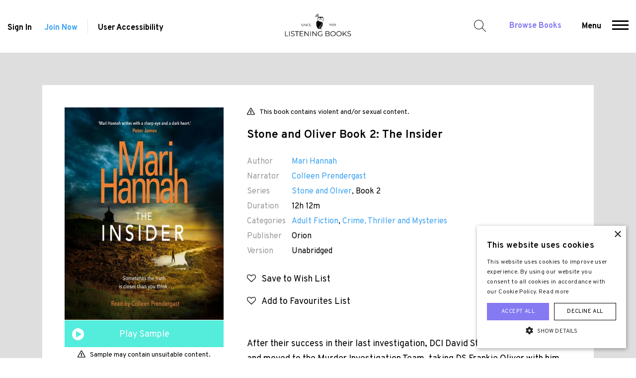

--- FILE ---
content_type: text/html; charset=UTF-8
request_url: https://www.listening-books.org.uk/book/stone-and-oliver-book-2-the-insider/11316
body_size: 10319
content:
<!doctype html>
<html lang="en">
<head>
<title>Stone and Oliver Book 2: The Insider Audiobook - Mari Hannah - Listening Books</title>
<meta charset="utf-8">
<meta http-equiv="X-UA-Compatible" content="IE=edge">
<meta name="viewport" content="width=device-width, minimum-scale=1.0, user-scalable=yes">
<link rel="stylesheet" href="/static/web/css/main.css?_m=1758699098">
<link href="https://fonts.googleapis.com/css?family=Overpass:300,300i,400,400i,600,600i,700,700i,900" rel="stylesheet">
<link rel="icon" type="image/png" href="/favicon.png?_m=1758699098">
<link rel="apple-touch-icon" sizes="128x128" href="/static/web/images/touch.png?_m=0">
<link rel="stylesheet" href="https://cdnjs.cloudflare.com/ajax/libs/font-awesome/4.7.0/css/font-awesome.css" />
<link rel="manifest" href="/manifest.json">


<meta name="description" content="Stone and Oliver Book 2: The Insider written by Mari Hannah, narrated by Colleen Prendergast. Audiobook provided by Listening Books.">

<link rel="canonical" href="https://www.listening-books.org.uk/book/stone-and-oliver-book-2-the-insider/11316">

<meta property="og:title" content="Stone and Oliver Book 2: The Insider Audiobook - Mari Hannah - Listening Books">
<meta property="og:description" content="Stone and Oliver Book 2: The Insider written by Mari Hannah, narrated by Colleen Prendergast. Audiobook provided by Listening Books.">
<meta property="og:type" content="book">
<meta property="og:url" content="https://www.listening-books.org.uk/book/stone-and-oliver-book-2-the-insider/11316">
<meta property="og:site_name" content="Listening Books">

<meta name="twitter:card" content="summary">
<meta name="twitter:site" content="@ListeningBooks">
<meta name="twitter:title" content="Stone and Oliver Book 2: The Insider Audiobook - Mari Hannah - Listening Books">
<meta name="twitter:url" content="https://www.listening-books.org.uk/book/stone-and-oliver-book-2-the-insider/11316">
<meta name="twitter:description" content="Stone and Oliver Book 2: The Insider written by Mari Hannah, narrated by Colleen Prendergast. Audiobook provided by Listening Books.">

    <meta property="og:image" content="https://listeningbooks.s3.eu-west-2.amazonaws.com/public/books/1000x0/1704300959_s9qNedbvWv_9781409174370.jpg">
    <meta name="twitter:image" content="https://listeningbooks.s3.eu-west-2.amazonaws.com/public/books/1000x0/1704300959_s9qNedbvWv_9781409174370.jpg">
    <meta name="twitter:image:alt" content="Listening Books">



<script type="application/ld+json">
{
  "@context": "https://schema.org",
  "@type": "Organization",
  "name": "Listening Books",
  "url": "https://www.listening-books.org.uk",
  "logo": "https://www.listening-books.org.uk/static/web/images/logo-og.png?_m=1758699098",
  "address": {
    "@type": "PostalAddress",
    "streetAddress": "The Foundry, 17 Oval Way",
    "addressLocality": "London",
    "postalCode": "SE11 5RR",
    "addressCountry": "United Kingdom"
  },
  "contactPoint": {
    "@type": "ContactPoint",
    "contactType": "Customer Support",
    "telephone": "+442074079417",
    "faxNumber": "+442074079417",
    "email": "info@listening-books.org.uk"
  },
  "sameAs": [
    "https://www.facebook.com/ListeningBooks12/","https://twitter.com/ListeningBooks","https://www.linkedin.com/company/listening-books/","https://www.instagram.com/listeningbooks/"
  ]
}
</script>

<script type="text/javascript" charset="UTF-8" src="//cdn.cookie-script.com/s/db4e6f5bb75b68a73e91f17a3ddc4d23.js"></script>

<!-- Global site tag (gtag.js) - Google Analytics -->
<script async src="https://www.googletagmanager.com/gtag/js?id=UA-39390888-1"></script>
<script>
  window.dataLayer = window.dataLayer || [];
  function gtag(){dataLayer.push(arguments);}
  gtag('js', new Date());

  gtag('config', 'UA-39390888-1');
</script>

<meta name="facebook-domain-verification" content="vpf1sea40ar5j3sjut4g83xutymhbx" />




<script type="application/ld+json">
{
  "@context": "https://schema.org",
  "@type": "Audiobook",
  "bookFormat": "AudiobookFormat",
  "name": "Stone and Oliver Book 2: The Insider",
  "description": "<p>After their success in their last investigation, DCI David Stone has been promoted and moved to the Murder Investigation Team, taking DS Frankie Oliver with him. But there's a catch: the case they are given is the latest in a series of undetected murders. It's a baptism of fire for MIT's newest recruits. In the incident room, the murder wall makes grim reading: three women have been killed within the past year, and nothing links the crimes: no day of the week, geographical area, similarity between victims and, most importantly, no forensic evidence. Joanna Cosgrove is the latest victim, her body discovered fully clothed close to a railway line on the south side of the river in the Tyne Valley. The MO is the same as the other three, but the words 'serial killer' are not welcome in Northumbria force. And the manner in which she was killed is too close to home for Frankie...</p>",

    "image": "https://listeningbooks.s3.eu-west-2.amazonaws.com/public/books/500x0/1704300959_s9qNedbvWv_9781409174370.jpg",
  
  "abridged": "false",

    "author": [
  {"@type": "Person", "name": "Mari Hannah"}
  ],
  
    "readBy": [
  {"@type": "Person", "name": "Colleen Prendergast"}
  ],
  
    "publisher": "Orion",
  
  "inLanguage": "english",
  "duration": "PT12H12M"

  }
</script>
<link type="text/css" rel="stylesheet" href="https://cdn.jsdelivr.net/jquery.jssocials/1.4.0/jssocials.css" />
<link type="text/css" rel="stylesheet" href="https://cdn.jsdelivr.net/jquery.jssocials/1.4.0/jssocials-theme-flat.css" />
<link type="text/css" rel="stylesheet" href="https://stackpath.bootstrapcdn.com/font-awesome/4.7.0/css/font-awesome.min.css" />
</head>
<body>
<header class="header">
    <div class="containers">
        <div class="left">

                            <a href="/sign-in">Sign In</a>
                <a class="color-blue" href="/join">Join Now</a>
            
            <span class="sep"></span>
            <div id="ux">User Accessibility  <span class="icon-usa"></span>
                <ul id="access">
                    <li>
                        <span class="fontSizes max"></span>
                        <span class="fontSizes increse"></span>
                        <span class="fontSizes decrese"></span>
                        <p>Increase Font</p>
                    </li>
                    <li>
                        <span class="invertColour off"></span>
                        <span class="invertColour on"></span>
                        <p>Invert Colours</p>
                    </li>
                </ul>
            </div>
        </div>
        <div class="center">
            <a href="/">
                <img class="dont-invert" src="/static/web/images/logo.png?_m=1758699098" alt="Listening Books">
            </a>
        </div>
        <div class="right">
            <span id="search">Search for a Book</span>
            <a class="color-brand" href="/library">Browse Books</a>
            <span id="menu">
                <span role="button">Menu</span>
                <span role="button" aria-label="Menu">
                  <span></span>
                  <span></span>
                  <span></span>
                </span>
            </span>
        </div>
    </div>
    <div id="main-search">
        <div class="containers">
            <div class="container">
                <form action="/library/search" method="get" id="auto-complete-form">
                    <input aria-label="Search for a book, author, narrator" id="auto-complete" type="text" placeholder="Search for a book, author, narrator..." name="q" required>
                    <input type="submit" value="" aria-label="Search">
                </form>
            </div>
            <span id="close-search"></span>
        </div>
    </div>
    <div id="main-menu">
        <div class="containers">
            <!--<div class="navs"></div>-->
                                                            
                    <div class="navs">

                                                    <ul id="mobile-close-menu">
                                <li class="icon-close"></li>
                            </ul>
                            
                            <ul class="show-on-mobile">
                                <li>

                                                                            <a href="/sign-in">Sign In</a><br>
                                        <a class="color-blue" href="/join">Join Now</a><br>
                                        <a class="color-brand" href="/library">Browse All Our Books</a>
                                    
                                </li>
                            </ul>
                        
                        <ul>
                            <li><a href="/">Home</a></li>

                                                                                                                                                                                                                                                                                                                                                                                                                                                                                                                                                                                                                                                                                                                                                                                                                                                                                                                                                                                                                                                                                                                                                                                                                                                                                                                                                                                                                                                                                                                                                                                                                                                                                                                                                                                                                                                                                                                                                                                                                                                                                                                                                                                                                                                                                                                                                                                                                                                                                                                                                                                                                                                                                                                                                                                                                                                                                                                                                                                                                                                                                                                                                                                                                                                                                                                                                                                                                                                                                                                                                                                                                                                                                                                                                                                                                                                                                                                                                                                                                                                                                                                                                                                                                                                                                                                                                                                                                                                                                                                                                                                                                                                                                                                                                                                                                                                                                                                                                                                                                                                                                                                                                                                                                                                                                                                                                                                                                                                                                                                                                                                                                                                                                                                                                                                                                                                                                                                                                                                                                                                                                                                                                                                                                                                                                                                                                                                                                                                                                                                                                                                                                                                                                                                                                                                                                                                                                                                                                                                                                                                                                                                                                                                                                                                                                                                                                                                                                                                                                                                                                                                                                                                                                                                                                                                                                                                                                                                                                                                                                                                                                                                                                                                                                                                                                                                                                                                                                                                                                                                                                                                                                                                                                                                                                                                                                                                                                                                                                                                                                                                                                                                                                                                                                                                                                                                                                                                                                                                                                                                                                                                                                                                                                                                                                                                                                                                                                                                                                                                                                                                                                                                                                                                                                                                                                                                                                                                                                                                                                                                                                                                                <li><a href="/privacy-policy">Privacy Policy</a></li>
                                                                                                                                                                                                                                                                                                                                                                                                                                            <li><a href="/terms-and-conditions">Terms and Conditions</a></li>
                                                                                                                                                                                                                                                                                                                                                                                                                                                                                                                                                                                                                                                                                                                                                                                                                                                                                                                                                                                                                                                                                                                                                                                                                                                                                                                                                                                                                                                                                                                                                                                                                                                                                                                                                                                                                                                                                                                                                                                                                                                                                                                                                                                                                                                                                                                                                                                                                                                                                                                                                            
                        </ul>
                    </div>
                                                                                                                                                                                                                                                                                                                                                                                                                                                                                                                                                                                                                                                                                                                                                                                                                        
                    <div class="navs">

                        
                        <ul>
                            <li><a href="/about-us">About Us</a></li>

                                                                                                                                                                                                                                                                                                                                                                                                                                                                                                                                                                                                                                                                                                                                                                                                                                                                                                                                                                                                                                                                                                                                                                                                                                                                                    <li><a href="/about-us/membership">Membership</a></li>
                                                                                                                                                                                                                                                                                                                                                                                                                                                                                                                                                                                                                                                                                                                                                                                                                                                                                                                                                                                                                                                                                                                                                                                                                                                                                                                                                                                                                                                                                                                                                                                                                                                                                            <li><a href="/our-services">How Our Service Works</a></li>
                                                                                                                                                                                                                                                                                                                                                                                                                                                                                                                                                                                                                                                                                                                                                                                                                                                                                                                                            <li><a href="/our-projects">Our Projects</a></li>
                                                                                                                                                                                                                                                                                                                                                                                                                                                                                                                                                                                                                                                                                            <li><a href="/celebrity-support">Celebrity Support</a></li>
                                                                                                                                                                                                                                                                                                                                                                                                                                                                                                                                                                                                                                                                                            <li><a href="/our-people">Our People</a></li>
                                                                                                                                                                                                                                                                                                                                                                                                                                                                                                                                                                    <li><a href="/work-with-us">Work with Us</a></li>
                                                                                                                                                                                                                                                                                                                                                                                                                                                                                                                                                                    <li><a href="/faqs">FAQs</a></li>
                                                                                                                                                                                                                                                                                                                                                                                <li><a href="/annual-review">Annual Review</a></li>
                                                                                                                                                                                                                                                                                                                                                                                                                                                                                                                                                                                                                                                                                                                                                                                                                                                                                <li><a href="/about-us/our-impact">Our Impact</a></li>
                                                                                                                                <li><a href="/news">News</a></li>
                                                                                                                                                                                                                                                                                                                    <li><a href="/links">Links</a></li>
                                                                                                                                                                                                                                                                                                                                                                                                                                                                                                                                                                                                                                                                                                                                                                                                                                                                                                                                                                                                                                                                                                                                                                                                                                                                                                                                                                                                                                                                                                                                                                                                                                                                                                                                                                                                                                                                                                                                                                                                                                                                                                                                                                                                                                                                                                                                                                                                                                                                                                                                                                                                                                                                                                                                                                                                                                                                                                                                                                                                                                                                                                                                                                                                                                                                                                                                                                                                                                                                                                                                                                                                                                                                                                                                                                                                                                                                                                                                                                                                                                                                                                                                                                                                                                                                                                                                                                                                                                                                                                                                                                                                                                                                                                                                                                                                                                                                                                                                                                                                                                                                                                                                                                                                                                                                                                                                                                                                                                                                                                                                                                                                                                                                                                                                                                                                                                                                                                                                                                                                                                                            
                        </ul>
                    </div>
                                                                                                                                                                                                                                                                                                                                                                                                                                                                                                                                                                                        
                    <div class="navs">

                        
                        <ul>
                            <li><a href="/education">Education</a></li>

                                                                                                                                                                                                                                                                                                                                                                                                                                                                                                                                                                                                                                                                                                                                                                                                                                                                                                                                                                                                                                                                                                                                                                                                                        <li><a href="/education/how-we-can-support-your-school">How We Can Support Your School</a></li>
                                                                                                                                                                                                                                                                                                                                                                                                                                                                                                                                                                                                                                                                                                                                                                                                                                                                                                                                                                                                                                                                                                                                                                                                                                                                                                                                                                                                                                                                                                                                                                                                                                <li><a href="/education/membership-for-schools">Membership for Schools</a></li>
                                                                                                                                                                                                                                                                                                                                                                                                                                                                                                                                                                                                                                                                                                                                                                                                                    <li><a href="/education/the-duke-of-edinburgh-bronze-skills-award">The Duke of Edinburgh Skills Award</a></li>
                                                                                                                                                                                                                                                                                                                                                                                                                                                                                                                                                                                                                                                                                                                                                                                                                                                                                                                                                                                                                                                                                                                                                                                                                                                                                                                                                                                                                                                                                                                                                                                                                                                                                                                                                                                                                                                                                                                                                                                                                                                                                                                                                                                            <li><a href="/education/sound-learning-listening-books-educational-initiative">Sound Learning Books</a></li>
                                                                                                                                                                                                                                                                                                                                                                                                                                                                                                                                                                                                                                                                                                                                                                                                                                                                                                                                                                                                                                                                                                                                                                                                                                                                                                                    <li><a href="/education/emPSN-schools">emPSN - Support for Schools</a></li>
                                                                                                                                                                                                                                                                                                                                                                                                                                            <li><a href="/education/london-grid-for-learning">LGfL – The National Grid for Learning</a></li>
                                                                                                                                                                                                                                                                                                                                                                                                                                                                                                                                                                                                                                                                                                                                                                                                                                                                                                                                                                                                                                                                                                                                                                                                                                                                                                                                                                                                                                                                                                                                                                                                                                                                                                                                                                                                                                                                                                                                                                                                                                                                                                                                                                                                                                                                                                                                                                                                                                                                                                                                                                                                                                                                                                                                                                                                                                                                                                                                                                                                                                                                                                                                                                                                                                                                                                                                                                                                                                                                                                                                                                                                                                                                                                                                                                                                                                                                                                                                                                                                                                                                                                                                                                                                                                                                                                                                                                                                                                                                                                                                                                                                                                                                                                                                                                                                                                                                                                                                                                                                                                                                                                                                                                                                                                                                                                                                                                                                                                                                                                                                                                                                                                                                                                                                                                                                                                                                                                                                                                                                                                                                                                                                                                                                                                                
                        </ul>
                    </div>
                                                                                                                                                                                                                                                                                                                                                                                                                                                                        
                    <div class="navs">

                        
                        <ul>
                            <li><a href="/library">Audiobooks</a></li>

                                                                                                                                                                                                                                                                                                                                                                                                                                                                                                                                    <li><a href="/suggested-reading">Suggested Reading</a></li>
                                                                                                                                                                                                                                                                                                                                                                                                                                                                                                                                                                                                                                                                                                                                                                                                                                                                                                                                                                                                                                                                                                                                                                                                                                                                                                                                                                                                                                                                                                                                                                                                                                                                                                                                                                                                                    <li><a href="/library/top-10-downloads">Top 10 Downloads</a></li>
                                                                                                                                                                                                                                                                                                                                                                                                                                                                                                                                                                                                                                                                                                                                                                                                                                                                                                                                                                                                                                                                                                                                                                                                                                                                                                                                                                                                                                                                                                                                                                                                                                                                                                                                                                                                                                                                                                                                                                                                                                                                                                                                                                                                                                                                                                                                                                                                                                                                                                                                                                                                                                <li><a href="/library/the-listening-books-club">The Listening Books Club</a></li>
                                                                                                                                                                                                                                                                                                                                                                                                                                                                                                                                                                                                                                                                                                                                                                                                                                                                                                                                                                                                                                                                                                                                                                                                                                                                                                                                                                                                                                                                                                                                                                                                                                                                                                                                                                                                                                                                                                                                                                                                                                                                                                                                                                                                                                                                                                                                                                                                                                                                                                                                                                                                                                                                                                                                                                                                                                                                                                                                                                                                                                                                                                                                                                                                                                                                                                                                                                                                                                                                                                                                                                                                                                                                                                                                                                                                                                                                                                                                                                                                                                                                                                                                                                                                                                                                                                                                                                                                                                                                                                                                                                                                                                                                                                                                                                                                                                                                                                                                                                                                                                                                                                                                                                                                                                                                                                                                                                                                                                                                                                                                                                                                                                                                                                                                                                                                                                                                                                                                                                                                                                                                                                                                                                                                                                                                                                                                                                                                                                                                                                                                                                                                                                                                                                                                                                                                                                                                                                                                                                                                                                                                                                                                                                                                                                                                                                                                                                                                                                                                                                                                                                                                                                                                                                                                                                                                                                                                                                                                                                                                                                                                                                                                                                                                                                                                                                                                                                                                                                                                                                                                                                                                                                                                                    
                        </ul>
                    </div>
                                                                                                                                                                                                                                                                                                                                                        
                    <div class="navs">

                        
                        <ul>
                            <li><a href="/members">Members</a></li>

                                                                                                                                                                                                                                                                                                                                                                                                                                                                                                                                                                                                                                                                                                                                                                                                                                                                                                                                                                                                                                                                                                                                                                                                                                                                                                                                                                                                                                                                                                                                                                                                                                                                                                                                                                                                                                                                                                                                                                                                                                                                                                                                                                                                                                                                                                                                                                                                                                                                                                                                                                                                                                                                                                                                                                                                                                                                                                                                                                                                                                                                                                                                                                                                                                                                                                                                                                                                                                                                                                                                                                                                                                                                                                                                                                                                                                                                                                                                                                                                                                                                                                                                                                                                                                                                                                                                                                                                                                                                                                                                                                                                                                                                                                                                                                                                                                                                                                                                                                                                                                                                                                                                                                                                                                                                                                                                                                                                                                                                                                                                                                                                                                                                                                                                                                                                                                                                                                                                                                                                                                                                                                                                                                                                                                                                                                                                                                                                                                                                                                                                                                                                                                                                                                                                                                                                                                                                                                                                                                                                                                                                                                                                                                                                                                                                                                                                                                                                                                                                                                                                                                                                                                                                                                                                                                                                                                                                                                                                                                                                                                                                                                                                                                                                                                                                                                                                                                                                                                                                                                                                                                                                                                                                                                                                                                                                                                                                                                                                                                                                                                                                                                                                                                                                                                                                                                                                                                                                                                                                                                                                                                                                                                                                                                                                                                                                                                                                                                                                                                                                                                                                                                                                                                                                                                                                                                                                                                                                                                                                                                                                                                                                                                                                                                                                                                                    <li><a href="/sign-in">Sign In</a></li>
                                                                                                                                                                                                                                                                                                                                                                                                                                            <li><a href="/join">Join Now</a></li>
                                                                                                                                                                                                                                                                                                                                                                                                                                                                                                                                                                                                                                                                                                                                                                                                                                                                                                                                                                                                                                                                                                                                                                                                                                                                                                                                                                                                                                                                                                                                                                                                                                                                                                                                                                                                                                                                                                                                                                                                                                                                                                                                                                                                                                                                                                                                                                        
                        </ul>
                    </div>
                                                                                                                                                                                                                                                                    
                    <div class="navs">

                        
                        <ul>
                            <li><a href="/extra">Extra</a></li>

                                                                                                                                                                                                                                                                                                                                                                                                                                                                                                                                                                                                                                                                                                                                                                                                                                                                                                                                                                                                                                                                                                                                                            <li><a href="/extra/purchase-a-gift-membership">Purchase a Gift Membership</a></li>
                                                                                                                                                                                                                                                                                                                                                                                                                                                                                                                                                                                                                                                                                                                                                                                                                                                                                                                                            <li><a href="/blog">Blog</a></li>
                                                                                                                                                                                                                                                                                                                                                                                                                                                                                                                                                                                                                                                                                                                                                                                                                                                                                                                                                                                                                                                                                                                                                                                                                                                                                                                                                                                                                                                                                                                                                                                                                                                                                                                                                                                                                                                                                                                                                                                                                                                                                                                                                                                                                                                        <li><a href="/extra/Newspapers-and-Magazines">Newspapers and Magazines</a></li>
                                                                                                                                                                                                                                                                                                                                                                                <li><a href="/extra/the-listening-books-podcast">The Listening Books Podcast</a></li>
                                                                                                                                                                                                                                                                                                                                                                                                                                                                                                                                                                                                                                                                                                                                                                                                                    <li><a href="/extra/author-interviews">Author Interviews</a></li>
                                                                                                                                                                                                                                                                                                                                                                                                                                                                                                                                                                                                                                                                                                                                                                                                                                                                                                                                                                                                        <li><a href="/extra/members-choice-award">Members&#039; Choice Award</a></li>
                                                                                                                                                                                                                                                                                                                                                                                                                                                                                                                                                                                                                                                                                                                                                                                                                                                                                                                                                                                                                                                                                                                                                                                                                                                                                                                                                                                                                                                                                                                                                                                                                                                                                                                                                                                                                                                                                                                                                                                                                                                                                                                                                                                                                                                                                                                                                                                                                                                                                                                                                                                                                                                                                                                                                                                                                                                                                                                                                                                                                                                                                                                                                                                                                                                                                                                                                                                                                                                                                                                                                                                                                                                                                                                                                                                                                                                                                                                                                                                                                                                                                                                                                                                                                                                                                                                                                                                                                                                                                                                                                                                                                                                                                                                                                                                                                                                                                                                                                                                                                                                                                                                                                                                                                                                                                                                                                                                                                                                                                                                                                                                                                                                                                                                                                                                                                                                                                                                                                                                                                                                                                                                                                                                                                                                                                                                                                                                                                                                                                                                                                                                                                                                                                                                                                                                                                                                                                                                                                                                                                                                                                                                                                                                                                                                                                                            
                        </ul>
                    </div>
                                                                                                                                                                                                                                                                    
                    <div class="navs">

                        
                        <ul>
                            <li><a href="/help-us">Help Us</a></li>

                                                                                                                                                                                                                        <li><a href="/help-us/donations">Donations</a></li>
                                                                                                                                                                                                                                                                                                                                                                                                                                                                                                                                                                                                                                                                                                                                                                                                                                                                                                                                                                                                                                                                                                                                                                                                                                                                                                                                                                                                                                                                                                                                                                                                                                                                                                                                                                                                                    <li><a href="/donate">Donate Now</a></li>
                                                                                                                                                                                                                                                                                                                                                                                                                                                                                                                                                                                                                                                                                                                                                                                                                                                                                                                                                                                                                                                                                                                                                                                                                                                                                                                                                                                                                                                                                                                                                                                                                                                                                                                                                                                                                    <li><a href="/help-us/leave-a-legacy">Leave a Legacy</a></li>
                                                                                                                                                                                            <li><a href="/gift-aid">Gift Aid</a></li>
                                                                                                                                                                                                                                                                                                                                                                                                                                                                                                                                                                                                                                                                                            <li><a href="/help-us/volunteer">Volunteer</a></li>
                                                                                                                                                                                                                                                                                                                                                                                                                                                                                                                                                                                                                                                                                                                                                                                                                                                                                                                                                                                                                                                                                                                                                                                                                                                                                                                                                                                                                                                                                                                                                                                                                                                                                                                                                                                                                                                                                                                                                                                                                                                                                                                                                                                                                                                                                                                                                                                                                                                                                                                                                                                                                                                                                                                                                                                                                                                                                                                                                                                                                                                                                                                                                                                                                                                                                                                                                                                                                                                                                                                                                                                                                                                                                                                                                                                                                                                                                                                                                                                                                                                                                                                                                                                                                                                                                                                                                                                                                                                                                                                                                                                                                                                                                                                                                                                                                                                                                                                                                                                                                                                                                                                                                                                                                                                                                                                                                                                                                                                                                                                                                                                                                                                                                                                                                                                                                                                                                                                                                                                                                                                                                                                                                                                                                                                                                                                                                                                                                                                                                                                                                                                                                                                                                                                                                                                                                                                                                                                                                                                                                                                                                                                                                                                                                                                                                                                                                                                                                                                                                                                                                                                                                                                                                                                                                                                                                                                                                                                                                                                                                                                                                                                                                                                                                                                                                                                                                                                                                                                                                                                                                                                                                                                                                                                                                                                                                                                                                                                                                                                                                                                            
                        </ul>
                    </div>
                                                                                                                                                                                                                                                                                                                                                                                                                                                                                                                                                            
                    <div class="navs">

                        
                        <ul>
                            <li><a href="/contact">Contact Us</a></li>

                                                                                                                                                                                                                                                                                                                                                                                                                                                                                                                                                                                                                                                                                                                                                                                                                                                                                                                                                                                                                                                                                                                                                                                                                                                                                                                                                                                                                                                                                                                                                                                                                                                                                                                                                                                                                                                                                                                                                                                                                                                                                                                                                                                                                                                                                                                                                                                                                                                                                                                                                                                                                                                                                                                                                                                                                                                                                                                                                                                                                                                                                                                                                                                                                                                                                                                                                                                                                                                                                                                                                                                                                                                                                                                                                                                                                                                                                                                                                                                                                                                                                                                                                                                                                                                                                                                                                                                                                                                                                                                                                                                                                                                                                                                                                                                                                                                                                                                                                                                                                                                                                                                                                                                                                                                                                                                                                                                                                                                                                                                                                                                                                                                                                                                                                                                                                                                                                                                                                                                                                                                                                                                                                                                                                                                                                                                                                                                                                                                                                                                                                                                                                                                                                                                                                                                                                                                                                                                                                                                                                                                                                                                                                                                                                                                                                                                                                                                                                                                                                                                                                                                                                                                                                                                                                                                                                                                                                                                                                                                                                                                                                                                                                                                                                                                                                                                                                                                                                                                                                                                                                                                                                                                                                                                                                                                                                                                                                                                                                                                                                                                                                                                                                                                                                                                                                                                                                                                                                                                                                                                                                                                                                                                                                                                                                                                                                                                                                                                                                                                                                                                                                                                                                                                                                                                                                                                                                                                                                                                                                                                                                                                                                                                                                                                                                                                                                                                                                                                                                                                                                                                                                                                                                                                                                                                                                                                                                                                                                                                                                                                                                                                                                                                                                                                                                                                                                                                                                                                                                                                                                                                                                                                                                                                                                                                                                                                                                                                                                                                                                                                                                                                                                                                                                                                                                                                                                                                                                                                                                                                                                                                                                                                                                                                                                                                                                                                                                                                                                                                                
                        </ul>
                    </div>
                                                                                                                                                                                                                                                                                                                                                                                                                                                                                                                                                                                                                                                                                                                                                                                                                                                                                                                                                                                                                                                                                                                                                                                                                                                                                                                                                                                                                                                                                                                                                                                                                                                                                                                                                                                                                                                                                                                                                                                                                                                                                                                                                                                                                                                                                                                                                                                                                                                                                                                                                                                                                                                                                                                                                                                                                                                                                                                                                                                                                                                                                                                                                                            
        </div>
    </div>
</header>


<div class="book_detail_page">
<div class="container">
<div class="col-xs-12 white">
<div class="row">
<div class="col-md-4 left">
<div class="poster">

    <img src="https://listeningbooks.s3.eu-west-2.amazonaws.com/public/books/500x0/1704300959_s9qNedbvWv_9781409174370.jpg" alt="Stone and Oliver Book 2: The Insider Cover" title="Stone and Oliver Book 2: The Insider Cover">

    <a class="icon-player-small" href="https://samples.overdrive.com/?crid=03b528cf-f17b-493e-aadf-5eb9c043a700&amp;.epub-sample.overdrive.com" target="_blank" rel="nofollow">Play Sample</a>
    <div style="text-align:center;margin-top:5px;"><p class="warn">Sample may contain unsuitable content.</p></div>

</div>

            <a href="/sign-in" class="button blue">Open Audiobook</a>
    
    
    <div style="text-align:center;margin-top:15px;">
    <p>Audiobook streaming provided by:</p>
    <img src="/static/web/images/overdrive-logo.png?_m=1758699098" alt="OverDrive Logo" title="OverDrive Logo" style="max-width:50%;">
    </div>

<div style="text-align:center;margin-top:25px;">
<p>Share this book:</p>
<div id="shares"></div>
</div>

</div>
<div class="col-md-8 right">

    <p class="warn">This book contains violent and/or sexual content.</p>

<h1 class="title">Stone and Oliver Book 2: The Insider</h1>
<div class="book-data">
<p><span>Author</span><a href="/library/search?author=5069">Mari Hannah</a></p>
<p><span>Narrator</span><a href="/library/search?narrator=3242">Colleen Prendergast</a></p>

    <p><span>Series</span><a href="/library/search?series=1042">Stone and Oliver</a>, Book 2</p>

<p><span>Duration</span>12h 12m</p>
<p><span>Categories</span><a href="/library/search?category=1">Adult Fiction</a>, <a href="/library/search?category=3">Crime, Thriller and Mysteries</a></p>


    <p><span>Publisher</span>Orion</p>

<p><span>Version</span>Unabridged</p>
</div>

                        <a href="/sign-in" class="wishlist"><i class="fa fa-heart-o" aria-hidden="true"></i> &nbsp; Save to Wish List</a><br>
        
        <a href="/sign-in" class="icon-wishlist green"><i class="fa fa-heart-o" aria-hidden="true"></i> &nbsp; Add to Favourites List</a><br>
    
<p class="desc">After their success in their last investigation, DCI David Stone has been promoted and moved to the Murder Investigation Team, taking DS Frankie Oliver with him. But there's a catch: the case they are given is the latest in a series of undetected murders. It's a baptism of fire for MIT's newest recruits. In the incident room, the murder wall makes grim reading: three women have been killed within the past year, and nothing links the crimes: no day of the week, geographical area, similarity between victims and, most importantly, no forensic evidence. Joanna Cosgrove is the latest victim, her body discovered fully clothed close to a railway line on the south side of the river in the Tyne Valley. The MO is the same as the other three, but the words 'serial killer' are not welcome in Northumbria force. And the manner in which she was killed is too close to home for Frankie...</p>
<div class="aquire">



</div>
</div>
</div>
</div>
<div class="clearfix"></div>
</div>
</div>
<div class="_reviews">
<div class="container">
<div class="row">
<div class="col-md-7">
<div class="rating">
<span></span><span></span><span></span><span></span><span></span>
<strong>0 <small>(0 Reviews)</small></strong>
</div>
</div>
<div class="col-md-5 text-right">


</div>
<div class="col-xs-12 summary">
<div class="rating">
    <span class="rate"></span>
    <strong>0</strong>
</div>
<div class="rating">
    <span class="rate"></span>
    <span class="rate"></span>
    <strong>0</strong>
</div>
<div class="rating">
    <span class="rate"></span>
    <span class="rate"></span>
    <span class="rate"></span>
    <strong>0</strong>
</div>
<div class="rating">
    <span class="rate"></span>
    <span class="rate"></span>
    <span class="rate"></span>
    <span class="rate"></span>
    <strong>0</strong>
</div>
<div class="rating">
    <span class="rate"></span>
    <span class="rate"></span>
    <span class="rate"></span>
    <span class="rate"></span>
    <span class="rate"></span>
    <strong>0</strong>
</div>
</div>
</div>
<div class="break" id="write-review"></div>
</div>
</div>


    <div class="review-comments" style="display:none;"></div>
<div class="our_lib">
    <div class="container-fluid module">
    <div class="row">
    <div class="col-12">
    <h3>Related Titles</h3>
    </div>

            
        <div class="col-lg-15 col-md-15 col-sm-15 col-xs-15">
        <div>
        <div>
        <figure>
        <a href="/book/alexis-tyler-series-book-2-the-nursery/17">

                    <img src="https://listeningbooks.s3.eu-west-2.amazonaws.com/public/books/500x667/1615568752_JauYuZuTvC_The-Nursery.jpg" alt="Alexis Tyler Series Book 2: The Nursery Cover" title="Alexis Tyler Series Book 2: The Nursery Cover">
        
        </a>
        </figure>
        <p><a href="/book/alexis-tyler-series-book-2-the-nursery/17">Alexis Tyler Series Book 2: The Nursery</a></p>
        <p class="author"><span>Author:</span> Asia Mackay</p>
        <div class="rating">
        <span></span><span></span><span></span><span></span><span></span>
        <strong></strong>
        </div>
        <span class="icon-info show-more-icon"></span>
        <div class="book_detail_page detailed">
        <div class="container">
        <div class="col-xs-12 white">
        <div class="row">
        <div class="col-lg-12">
        <h1 class="title">Alexis Tyler Series Book 2: The Nursery</h1>
        <div class="rating">
        <span></span><span></span><span></span><span></span><span></span>
        <strong></strong>
        </div>
        <div class="book-data">
        <p><span>Author</span> Asia Mackay</p>
        <p><span>Narrator</span> Georgia Maguire</p>

                    <p><span>Series</span>Alexis Tyler, Book 2</p>
        
        <p><span>Duration</span> 10h 42m</p>
        </div>
        </div>
        <div class="col-12">
        <p class="desc">Lex Tyler is trying to have it all. But being a working mother is so much more difficult when you&#039;re a secret agent for an underground branch of the security services. Platform Eight have been tasked with tracking down and eliminating the traitor in MI6 who has been selling information to the highest bidder through a headhunting website for the cri...</p>
        <a href="/book/alexis-tyler-series-book-2-the-nursery/17" class="button blue">View Book</a>
        </div>
        </div>
        <span class="icon-close close-detail"></span>
        </div>
        <div class="clearfix"></div>
        </div>
        </div>
        </div>
        </div>
        </div>
            
        <div class="col-lg-15 col-md-15 col-sm-15 col-xs-15">
        <div>
        <div>
        <figure>
        <a href="/book/dr-alex-gregory-book-1-imposter/23">

                    <img src="https://listeningbooks.s3.eu-west-2.amazonaws.com/public/books/500x667/1603878998_d4NcUNo6tl_Imposter.jpg" alt="Dr Alex Gregory Book 1: Imposter Cover" title="Dr Alex Gregory Book 1: Imposter Cover">
        
        </a>
        </figure>
        <p><a href="/book/dr-alex-gregory-book-1-imposter/23">Dr Alex Gregory Book 1: Imposter</a></p>
        <p class="author"><span>Author:</span> Lj Ross</p>
        <div class="rating">
        <span class="rate"></span><span class="rate"></span><span class="rate"></span><span class="rate"></span><span></span>
        <strong></strong>
        </div>
        <span class="icon-info show-more-icon"></span>
        <div class="book_detail_page detailed">
        <div class="container">
        <div class="col-xs-12 white">
        <div class="row">
        <div class="col-lg-12">
        <h1 class="title">Dr Alex Gregory Book 1: Imposter</h1>
        <div class="rating">
        <span class="rate"></span><span class="rate"></span><span class="rate"></span><span class="rate"></span><span></span>
        <strong></strong>
        </div>
        <div class="book-data">
        <p><span>Author</span> Lj Ross</p>
        <p><span>Narrator</span> Hugh Dancy</p>

                    <p><span>Series</span>Alex Gregory, Book 1</p>
        
        <p><span>Duration</span> 7h 6m</p>
        </div>
        </div>
        <div class="col-12">
        <p class="desc">From the International Number 1 Bestselling Author of the DCI Ryan Mysteries. Impostor is the first instalment in Ross&#039; brand new Dr Alex Gregory series, narrated by actor Hugh Dancy. After an elite criminal profiling unit is shut down amid a storm of scandal and mismanagement, only one person emerges unscathed. Forensic psychiatrist Doctor Alexand...</p>
        <a href="/book/dr-alex-gregory-book-1-imposter/23" class="button blue">View Book</a>
        </div>
        </div>
        <span class="icon-close close-detail"></span>
        </div>
        <div class="clearfix"></div>
        </div>
        </div>
        </div>
        </div>
        </div>
            
        <div class="col-lg-15 col-md-15 col-sm-15 col-xs-15">
        <div>
        <div>
        <figure>
        <a href="/book/stone-and-oliver-book-4-black-fell/11314">

                    <img src="https://listeningbooks.s3.eu-west-2.amazonaws.com/public/books/500x667/1704300388_LP5TlX5bYO_9781409192435.jpg" alt="Stone and Oliver Book 4: Black Fell Cover" title="Stone and Oliver Book 4: Black Fell Cover">
        
        </a>
        </figure>
        <p><a href="/book/stone-and-oliver-book-4-black-fell/11314">Stone and Oliver Book 4: Black Fell</a></p>
        <p class="author"><span>Author:</span> Mari Hannah</p>
        <div class="rating">
        <span></span><span></span><span></span><span></span><span></span>
        <strong></strong>
        </div>
        <span class="icon-info show-more-icon"></span>
        <div class="book_detail_page detailed">
        <div class="container">
        <div class="col-xs-12 white">
        <div class="row">
        <div class="col-lg-12">
        <h1 class="title">Stone and Oliver Book 4: Black Fell</h1>
        <div class="rating">
        <span></span><span></span><span></span><span></span><span></span>
        <strong></strong>
        </div>
        <div class="book-data">
        <p><span>Author</span> Mari Hannah</p>
        <p><span>Narrator</span> Colleen Prendergast</p>

                    <p><span>Series</span>Stone and Oliver, Book 4</p>
        
        <p><span>Duration</span> 12h 1m</p>
        </div>
        </div>
        <div class="col-12">
        <p class="desc">The peace of Kielder Water is shattered when tourists open a barrel they found floating in the reservoir at dawn. Detectives Stone and Oliver are called to examine the skeletal remains inside. The tourists are eliminated from the investigation, but that same day a second body is discovered - this one with skin. Have the police let the killer leave...</p>
        <a href="/book/stone-and-oliver-book-4-black-fell/11314" class="button blue">View Book</a>
        </div>
        </div>
        <span class="icon-close close-detail"></span>
        </div>
        <div class="clearfix"></div>
        </div>
        </div>
        </div>
        </div>
        </div>
            
        <div class="col-lg-15 col-md-15 col-sm-15 col-xs-15">
        <div>
        <div>
        <figure>
        <a href="/book/patrik-hedstrom-book-10-the-girl-in-the-woods/40">

                    <img src="https://listeningbooks.s3.eu-west-2.amazonaws.com/public/books/500x667/16588.jpg" alt="Patrik Hedstrom Book 10: The Girl In the Woods Cover" title="Patrik Hedstrom Book 10: The Girl In the Woods Cover">
        
        </a>
        </figure>
        <p><a href="/book/patrik-hedstrom-book-10-the-girl-in-the-woods/40">Patrik Hedstrom Book 10: The Girl In the Woods</a></p>
        <p class="author"><span>Author:</span> Camilla Lackberg</p>
        <div class="rating">
        <span></span><span></span><span></span><span></span><span></span>
        <strong></strong>
        </div>
        <span class="icon-info show-more-icon"></span>
        <div class="book_detail_page detailed">
        <div class="container">
        <div class="col-xs-12 white">
        <div class="row">
        <div class="col-lg-12">
        <h1 class="title">Patrik Hedstrom Book 10: The Girl In the Woods</h1>
        <div class="rating">
        <span></span><span></span><span></span><span></span><span></span>
        <strong></strong>
        </div>
        <div class="book-data">
        <p><span>Author</span> Camilla Lackberg</p>
        <p><span>Narrator</span> Robin Bowerman</p>

                    <p><span>Series</span>Patrik Hedstrom, Book 10</p>
        
        <p><span>Duration</span> 21h 41m</p>
        </div>
        </div>
        <div class="col-12">
        <p class="desc">A missing child When a four-year-old girl disappears in the woods outside Fj&amp;bdquo;llbacka, people are horror-struck. Thirty years ago, a child went missing from the same spot, and was later discovered, murdered. A murder Back then, two teenage girls were found guilty of the killing. Could one of them be the culprit this time? Detective Patrik Heds...</p>
        <a href="/book/patrik-hedstrom-book-10-the-girl-in-the-woods/40" class="button blue">View Book</a>
        </div>
        </div>
        <span class="icon-close close-detail"></span>
        </div>
        <div class="clearfix"></div>
        </div>
        </div>
        </div>
        </div>
        </div>
            
        <div class="col-lg-15 col-md-15 col-sm-15 col-xs-15">
        <div>
        <div>
        <figure>
        <a href="/book/maggie-hope-series-book-7-the-kings-justice/21">

                    <img src="https://listeningbooks.s3.eu-west-2.amazonaws.com/public/books/500x667/1615569454_Ht2wgOOKSH_The-Kings-Justice.jpg" alt="Maggie Hope Series Book 7: The King&#039;s Justice Cover" title="Maggie Hope Series Book 7: The King&#039;s Justice Cover">
        
        </a>
        </figure>
        <p><a href="/book/maggie-hope-series-book-7-the-kings-justice/21">Maggie Hope Series Book 7: The King&#039;s Justice</a></p>
        <p class="author"><span>Author:</span> Susan Elia MacNeal</p>
        <div class="rating">
        <span></span><span></span><span></span><span></span><span></span>
        <strong></strong>
        </div>
        <span class="icon-info show-more-icon"></span>
        <div class="book_detail_page detailed">
        <div class="container">
        <div class="col-xs-12 white">
        <div class="row">
        <div class="col-lg-12">
        <h1 class="title">Maggie Hope Series Book 7: The King&#039;s Justice</h1>
        <div class="rating">
        <span></span><span></span><span></span><span></span><span></span>
        <strong></strong>
        </div>
        <div class="book-data">
        <p><span>Author</span> Susan Elia MacNeal</p>
        <p><span>Narrator</span> Susan Duerden</p>

                    <p><span>Series</span>Maggie Hope, Book 9</p>
        
        <p><span>Duration</span> 10h 51m</p>
        </div>
        </div>
        <div class="col-12">
        <p class="desc">Maggie Hope started out as Winston Churchill&#039;s secretary, but now she&#039;s a secret agent-and the only one who can figure out how the missing violin ties into a series of horrifying murders. London, December 1943. As the Russian army repels German forces from Stalingrad, Maggie Hope takes a much-needed break from spying to defuse bombs in London. But...</p>
        <a href="/book/maggie-hope-series-book-7-the-kings-justice/21" class="button blue">View Book</a>
        </div>
        </div>
        <span class="icon-close close-detail"></span>
        </div>
        <div class="clearfix"></div>
        </div>
        </div>
        </div>
        </div>
        </div>
            
        <div class="col-lg-15 col-md-15 col-sm-15 col-xs-15">
        <div>
        <div>
        <figure>
        <a href="/book/gaudy-night/31">

                    <img src="/static/web/images/book2.png?_m=1758699098" alt="Gaudy Night Cover" title="Gaudy Night Cover">
        
        </a>
        </figure>
        <p><a href="/book/gaudy-night/31">Gaudy Night</a></p>
        <p class="author"><span>Author:</span> Dorothy L Sayers</p>
        <div class="rating">
        <span></span><span></span><span></span><span></span><span></span>
        <strong></strong>
        </div>
        <span class="icon-info show-more-icon"></span>
        <div class="book_detail_page detailed">
        <div class="container">
        <div class="col-xs-12 white">
        <div class="row">
        <div class="col-lg-12">
        <h1 class="title">Gaudy Night</h1>
        <div class="rating">
        <span></span><span></span><span></span><span></span><span></span>
        <strong></strong>
        </div>
        <div class="book-data">
        <p><span>Author</span> Dorothy L Sayers</p>
        <p><span>Narrator</span> Ian Carmichael</p>

                    <p><span>Series</span>Lord Peter Wimsey, Book 10</p>
        
        <p><span>Duration</span> 2h 30m</p>
        </div>
        </div>
        <div class="col-12">
        <p class="desc">When Harriet Vane attends her Oxford reunion, known as the &#039;Gaudy&#039;, the prim academic setting is haunted by a rash of bizarre pranks: scrawled obscenities, burnt effigies and poison-pen letters - including one that says, &#039;Ask your boyfriend with the title if he likes arsenic in his soup.&#039; Some of the notes threaten murder and one of them involves a...</p>
        <a href="/book/gaudy-night/31" class="button blue">View Book</a>
        </div>
        </div>
        <span class="icon-close close-detail"></span>
        </div>
        <div class="clearfix"></div>
        </div>
        </div>
        </div>
        </div>
        </div>
            
        <div class="col-lg-15 col-md-15 col-sm-15 col-xs-15">
        <div>
        <div>
        <figure>
        <a href="/book/tony-hill-and-carol-jordan-book-11-how-the-dead-speak/26">

                    <img src="https://listeningbooks.s3.eu-west-2.amazonaws.com/public/books/500x667/1615567387_DSn1z5axrc_How-the-Dead-Speak.jpg" alt="Tony Hill and Carol Jordan Book 11: How the Dead Speak Cover" title="Tony Hill and Carol Jordan Book 11: How the Dead Speak Cover">
        
        </a>
        </figure>
        <p><a href="/book/tony-hill-and-carol-jordan-book-11-how-the-dead-speak/26">Tony Hill and Carol Jordan Book 11: How the Dead Speak</a></p>
        <p class="author"><span>Author:</span> Val Mcdermid</p>
        <div class="rating">
        <span class="rate"></span><span class="rate"></span><span class="rate"></span><span class="rate"></span><span class="rate"></span>
        <strong></strong>
        </div>
        <span class="icon-info show-more-icon"></span>
        <div class="book_detail_page detailed">
        <div class="container">
        <div class="col-xs-12 white">
        <div class="row">
        <div class="col-lg-12">
        <h1 class="title">Tony Hill and Carol Jordan Book 11: How the Dead Speak</h1>
        <div class="rating">
        <span class="rate"></span><span class="rate"></span><span class="rate"></span><span class="rate"></span><span class="rate"></span>
        <strong></strong>
        </div>
        <div class="book-data">
        <p><span>Author</span> Val Mcdermid</p>
        <p><span>Narrator</span> Saul Reichlin</p>

                    <p><span>Series</span>Tony Hill and Carol Jordan, Book 11</p>
        
        <p><span>Duration</span> 12h 16m</p>
        </div>
        </div>
        <div class="col-12">
        <p class="desc">After an explosive case that forced Tony Hill and Carol Jordan to reassess everything they thought they knew about right and wrong, both are dealing with the fallout in their own separate ways. While Tony must pay the price for his actions, Carol is conducting investigations into suspected miscarriages of justice. But when a shocking discovery is m...</p>
        <a href="/book/tony-hill-and-carol-jordan-book-11-how-the-dead-speak/26" class="button blue">View Book</a>
        </div>
        </div>
        <span class="icon-close close-detail"></span>
        </div>
        <div class="clearfix"></div>
        </div>
        </div>
        </div>
        </div>
        </div>
            
        <div class="col-lg-15 col-md-15 col-sm-15 col-xs-15">
        <div>
        <div>
        <figure>
        <a href="/book/the-promise/39">

                    <img src="https://listeningbooks.s3.eu-west-2.amazonaws.com/public/books/500x667/16589.jpg" alt="The Promise Cover" title="The Promise Cover">
        
        </a>
        </figure>
        <p><a href="/book/the-promise/39">The Promise</a></p>
        <p class="author"><span>Author:</span> Katerina Diamond</p>
        <div class="rating">
        <span class="rate"></span><span class="rate"></span><span class="rate"></span><span class="rate"></span><span></span>
        <strong></strong>
        </div>
        <span class="icon-info show-more-icon"></span>
        <div class="book_detail_page detailed">
        <div class="container">
        <div class="col-xs-12 white">
        <div class="row">
        <div class="col-lg-12">
        <h1 class="title">The Promise</h1>
        <div class="rating">
        <span class="rate"></span><span class="rate"></span><span class="rate"></span><span class="rate"></span><span></span>
        <strong></strong>
        </div>
        <div class="book-data">
        <p><span>Author</span> Katerina Diamond</p>
        <p><span>Narrator</span> Stevie Lacey</p>

        
        <p><span>Duration</span> 10h 38m</p>
        </div>
        </div>
        <div class="col-12">
        <p class="desc">When a young woman is found strangled in her own bedroom, DS Imogen Grey and DS Adrian Miles are plunged into an investigation to find a twisted serial killer who likes to date his victims before he kills them. Determined to stop the horrific deaths, Imogen is forced to act as bait - but will she get caught in her own trap? As the search for the ki...</p>
        <a href="/book/the-promise/39" class="button blue">View Book</a>
        </div>
        </div>
        <span class="icon-close close-detail"></span>
        </div>
        <div class="clearfix"></div>
        </div>
        </div>
        </div>
        </div>
        </div>
            
        <div class="col-lg-15 col-md-15 col-sm-15 col-xs-15">
        <div>
        <div>
        <figure>
        <a href="/book/stone-and-oliver-book-3-the-scandal/11318">

                    <img src="https://listeningbooks.s3.eu-west-2.amazonaws.com/public/books/500x667/1704301267_OrQ3kDr4su_9781409174387.jpg" alt="Stone and Oliver Book 3: The Scandal Cover" title="Stone and Oliver Book 3: The Scandal Cover">
        
        </a>
        </figure>
        <p><a href="/book/stone-and-oliver-book-3-the-scandal/11318">Stone and Oliver Book 3: The Scandal</a></p>
        <p class="author"><span>Author:</span> Mari Hannah</p>
        <div class="rating">
        <span></span><span></span><span></span><span></span><span></span>
        <strong></strong>
        </div>
        <span class="icon-info show-more-icon"></span>
        <div class="book_detail_page detailed">
        <div class="container">
        <div class="col-xs-12 white">
        <div class="row">
        <div class="col-lg-12">
        <h1 class="title">Stone and Oliver Book 3: The Scandal</h1>
        <div class="rating">
        <span></span><span></span><span></span><span></span><span></span>
        <strong></strong>
        </div>
        <div class="book-data">
        <p><span>Author</span> Mari Hannah</p>
        <p><span>Narrator</span> Colleen Prendergast</p>

                    <p><span>Series</span>Stone and Oliver, Book 3</p>
        
        <p><span>Duration</span> 12h 28m</p>
        </div>
        </div>
        <div class="col-12">
        <p class="desc">When Chris Adams, a junior crime reporter for the Corchester Herald, uncovers the dark side of a prominent figure in the community, his life comes to an abrupt end. Senior Investigating Officer DCI David Oliver and DS Frances Stone are on the case.</p>
        <a href="/book/stone-and-oliver-book-3-the-scandal/11318" class="button blue">View Book</a>
        </div>
        </div>
        <span class="icon-close close-detail"></span>
        </div>
        <div class="clearfix"></div>
        </div>
        </div>
        </div>
        </div>
        </div>
            
        <div class="col-lg-15 col-md-15 col-sm-15 col-xs-15">
        <div>
        <div>
        <figure>
        <a href="/book/karen-pirie-book-5-broken-ground/36">

                    <img src="https://listeningbooks.s3.eu-west-2.amazonaws.com/public/books/500x667/1610644821_wAkKv5TneW_Broken-Ground.jpg" alt="Karen Pirie Book 5: Broken Ground Cover" title="Karen Pirie Book 5: Broken Ground Cover">
        
        </a>
        </figure>
        <p><a href="/book/karen-pirie-book-5-broken-ground/36">Karen Pirie Book 5: Broken Ground</a></p>
        <p class="author"><span>Author:</span> Val Mcdermid</p>
        <div class="rating">
        <span></span><span></span><span></span><span></span><span></span>
        <strong></strong>
        </div>
        <span class="icon-info show-more-icon"></span>
        <div class="book_detail_page detailed">
        <div class="container">
        <div class="col-xs-12 white">
        <div class="row">
        <div class="col-lg-12">
        <h1 class="title">Karen Pirie Book 5: Broken Ground</h1>
        <div class="rating">
        <span></span><span></span><span></span><span></span><span></span>
        <strong></strong>
        </div>
        <div class="book-data">
        <p><span>Author</span> Val Mcdermid</p>
        <p><span>Narrator</span> Cathleen Mccarron</p>

                    <p><span>Series</span>Karen Pirie, Book 5</p>
        
        <p><span>Duration</span> 12h 57m</p>
        </div>
        </div>
        <div class="col-12">
        <p class="desc">When a body is discovered in the remote depths of the Highlands, DCI Karen Pirie finds herself in the right place at the right time. Unearthed with someone&#039;s long-buried inheritance, the victim seems to belong to the distant past - until new evidence suggests otherwise, and Karen is called in to unravel a case where nothing is as it seems. It&#039;s not...</p>
        <a href="/book/karen-pirie-book-5-broken-ground/36" class="button blue">View Book</a>
        </div>
        </div>
        <span class="icon-close close-detail"></span>
        </div>
        <div class="clearfix"></div>
        </div>
        </div>
        </div>
        </div>
        </div>
    
    </div>
    </div>
    </div>
<footer>
<div class="containers">
<div class="col">
    <img src="/static/web/images/footer-logo.png?_m=1758699098" alt="Listening Books Logo">
</div>
<div class="col">
    <p class="text-light">&copy; Listening Books 2026</p>
    <p class="text-light">All images are &copy; Listening Books unless <br> otherwise stated.</p>

    <script src="https://sealserver.trustwave.com/seal.js?style=invert&code=c0e24c8183414cf586b8ff7bf71fe4fb"></script>
</div>
<div class="col">
    <p>General Enquiries</p>
<p class="text-light"><a href="tel:+442074079417">020 7407 9417</a> / <a href="mailto:info@listening-books.org.uk">info@listening-books.org.uk</a></p>
<p>Membership and Audiobook Enquiries</p>
<p class="text-light"><a href="tel:+442072340522">020 7234 0522</a> / <a href="mailto:support@listening-books.org.uk">support@listening-books.org.uk</a></p>
</div>
<div class="col">
    <p>Registered Charity Number</p>
<p class="text-light">264221</p>
<p><strong><span style="color: #ffffff;">Company Number</span></strong></p>
<p class="text-light"><span style="color: #ffffff;">1056004</span></p>
<p>Patron</p>
<p class="text-light">Sir Stephen Fry</p>
<p class="text-light">&nbsp;</p>
</div>
<div class="col">
    <div>

            <a href="https://www.facebook.com/ListeningBooks12/" class="icon-fb" target="_blank" title="Facebook"></a>
    
            <a href="https://twitter.com/ListeningBooks" class="icon-tw" target="_blank" title="Twitter"></a>
    
            <a href="https://www.instagram.com/listeningbooks/" class="icon-inst" target="_blank" title="Instagram"></a>
    
            <a href="https://www.linkedin.com/company/listening-books/" class="icon-in" target="_blank" title="LinkedIn"></a>
    
    <p class="web-design">
        <a href="https://www.netdreams.co.uk/" target="_blank">Web Design London</a> <img src="/static/web/images/id-logo.png?_m=1758699098" alt="ID Studio Web Design Agency">
    </p>
    </div>
</div>
</div>
</footer>


<audio id="player" controls="controls" style="display: none">
    <source id="sourceOgg" src="" type="audio/ogg" />
    <source id="sourceMp3" src="" type="audio/mp3" />
    Your browser does not support the audio element.
</audio>

<script src="https://code.jquery.com/jquery-3.5.1.min.js" integrity="sha256-9/aliU8dGd2tb6OSsuzixeV4y/faTqgFtohetphbbj0=" crossorigin="anonymous"></script>
<script src="/static/web/js/build.js?_m=1758699098"></script>

<script>
    if ("serviceWorker" in navigator) {
        window.addEventListener("load", function () {
            navigator.serviceWorker.register("/service-worker.js");
        });
    }
</script>

<input type="hidden" id="g_csrf" value="KkHZ1eHRk8QYLkN2BEPFaVZTTYKfP9sCUQrsBl25">





<script>
    $("#shares").jsSocials({
        text: document.title,
        showCount: false,
        showLabel: false,
        shares: ["twitter", "facebook", "email"]
    });
</script>
</body>
</html>
